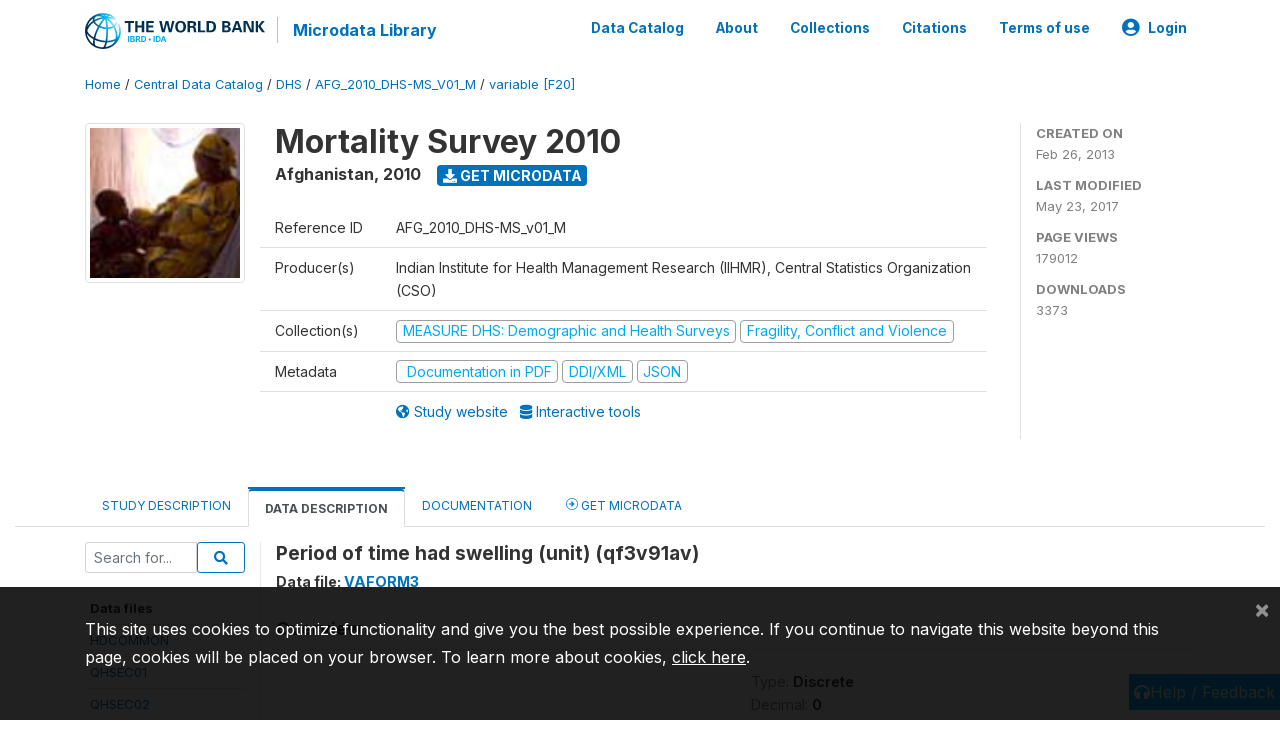

--- FILE ---
content_type: application/javascript; charset=utf-8
request_url: https://by2.uservoice.com/t2/136660/web/track.js?_=1769023311889&s=0&c=__uvSessionData0&d=eyJlIjp7InUiOiJodHRwczovL21pY3JvZGF0YS53b3JsZGJhbmsub3JnL2luZGV4LnBocC9jYXRhbG9nLzEzMjIvdmFyaWFibGUvRjIwL1Y4NzU%2FbmFtZT1xZjN2OTFhdiIsInIiOiIifX0%3D
body_size: 23
content:
__uvSessionData0({"uvts":"434d7372-f250-4ff2-531a-e6a5d84fd4a1"});